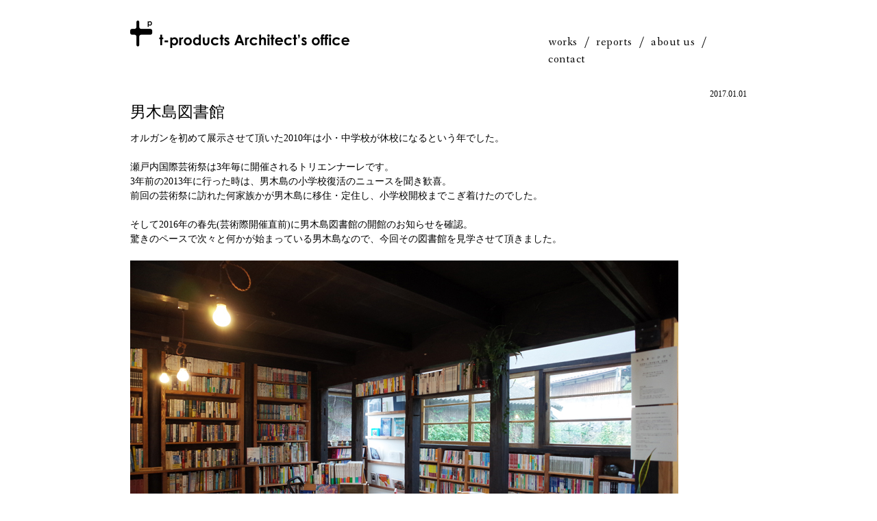

--- FILE ---
content_type: text/html; charset=UTF-8
request_url: https://t-products.net/reports/others/1926/
body_size: 8317
content:
<!doctype html>
<html lang="ja">
<head>
	<meta name="google-site-verification" content="7HS1iod4glAvvTFcz_og1dAP1yZtpThZ-JlfzjqW_uo" />
<meta charset="UTF-8">
<meta name="viewport" content="width=900">
<meta name="description" content="">
<meta name="author" content="">
<meta name="keywords" content="">
<title>男木島図書館 | t-products Architect&#039;s Office</title>
<link rel="shortcut icon" href="">
<script src="https://code.jquery.com/jquery-1.8.2.min.js"></script>
<script src="https://t-products.net/wp-content/themes/tproducts/assets/js/jquery.flexslider-min.js"></script>
<script src="https://t-products.net/wp-content/themes/tproducts/assets/js/script.js"></script>
<link rel="stylesheet" href="https://t-products.net/wp-content/themes/tproducts/assets/css/import.css">
<link rel="stylesheet" href="https://t-products.net/wp-content/themes/tproducts/assets/css/style.css">
<link rel="stylesheet" href="https://t-products.net/wp-content/themes/tproducts/assets/css/wp.css">
<link rel="stylesheet" href="https://t-products.net/wp-content/themes/tproducts/assets/css/flexslider.css">

<!--<meta property="og:locale" content="ja_JP">
<meta property="og:title" content="t-products Architect's Office">
<meta property="og:description" content="">
<meta property="og:url" content="http://www.t-products.net/">
<meta property="og:site_name" content="t-products Architect's Office">
<meta property="og:type" content="article">
<meta property="og:image" content="https://t-products.net/wp-content/themes/tproducts/assets/imgdir/common/opg.jpg">-->
<!--[if lt IE 9]>
<script src="http://html5shiv.googlecode.com/svn/trunk/html5.js"></script>
<![endif]-->
<meta name='robots' content='max-image-preview:large' />
<link rel='dns-prefetch' href='//fonts.googleapis.com' />
<script type="text/javascript">
window._wpemojiSettings = {"baseUrl":"https:\/\/s.w.org\/images\/core\/emoji\/14.0.0\/72x72\/","ext":".png","svgUrl":"https:\/\/s.w.org\/images\/core\/emoji\/14.0.0\/svg\/","svgExt":".svg","source":{"concatemoji":"https:\/\/t-products.net\/wp-includes\/js\/wp-emoji-release.min.js?ver=6.3.7"}};
/*! This file is auto-generated */
!function(i,n){var o,s,e;function c(e){try{var t={supportTests:e,timestamp:(new Date).valueOf()};sessionStorage.setItem(o,JSON.stringify(t))}catch(e){}}function p(e,t,n){e.clearRect(0,0,e.canvas.width,e.canvas.height),e.fillText(t,0,0);var t=new Uint32Array(e.getImageData(0,0,e.canvas.width,e.canvas.height).data),r=(e.clearRect(0,0,e.canvas.width,e.canvas.height),e.fillText(n,0,0),new Uint32Array(e.getImageData(0,0,e.canvas.width,e.canvas.height).data));return t.every(function(e,t){return e===r[t]})}function u(e,t,n){switch(t){case"flag":return n(e,"\ud83c\udff3\ufe0f\u200d\u26a7\ufe0f","\ud83c\udff3\ufe0f\u200b\u26a7\ufe0f")?!1:!n(e,"\ud83c\uddfa\ud83c\uddf3","\ud83c\uddfa\u200b\ud83c\uddf3")&&!n(e,"\ud83c\udff4\udb40\udc67\udb40\udc62\udb40\udc65\udb40\udc6e\udb40\udc67\udb40\udc7f","\ud83c\udff4\u200b\udb40\udc67\u200b\udb40\udc62\u200b\udb40\udc65\u200b\udb40\udc6e\u200b\udb40\udc67\u200b\udb40\udc7f");case"emoji":return!n(e,"\ud83e\udef1\ud83c\udffb\u200d\ud83e\udef2\ud83c\udfff","\ud83e\udef1\ud83c\udffb\u200b\ud83e\udef2\ud83c\udfff")}return!1}function f(e,t,n){var r="undefined"!=typeof WorkerGlobalScope&&self instanceof WorkerGlobalScope?new OffscreenCanvas(300,150):i.createElement("canvas"),a=r.getContext("2d",{willReadFrequently:!0}),o=(a.textBaseline="top",a.font="600 32px Arial",{});return e.forEach(function(e){o[e]=t(a,e,n)}),o}function t(e){var t=i.createElement("script");t.src=e,t.defer=!0,i.head.appendChild(t)}"undefined"!=typeof Promise&&(o="wpEmojiSettingsSupports",s=["flag","emoji"],n.supports={everything:!0,everythingExceptFlag:!0},e=new Promise(function(e){i.addEventListener("DOMContentLoaded",e,{once:!0})}),new Promise(function(t){var n=function(){try{var e=JSON.parse(sessionStorage.getItem(o));if("object"==typeof e&&"number"==typeof e.timestamp&&(new Date).valueOf()<e.timestamp+604800&&"object"==typeof e.supportTests)return e.supportTests}catch(e){}return null}();if(!n){if("undefined"!=typeof Worker&&"undefined"!=typeof OffscreenCanvas&&"undefined"!=typeof URL&&URL.createObjectURL&&"undefined"!=typeof Blob)try{var e="postMessage("+f.toString()+"("+[JSON.stringify(s),u.toString(),p.toString()].join(",")+"));",r=new Blob([e],{type:"text/javascript"}),a=new Worker(URL.createObjectURL(r),{name:"wpTestEmojiSupports"});return void(a.onmessage=function(e){c(n=e.data),a.terminate(),t(n)})}catch(e){}c(n=f(s,u,p))}t(n)}).then(function(e){for(var t in e)n.supports[t]=e[t],n.supports.everything=n.supports.everything&&n.supports[t],"flag"!==t&&(n.supports.everythingExceptFlag=n.supports.everythingExceptFlag&&n.supports[t]);n.supports.everythingExceptFlag=n.supports.everythingExceptFlag&&!n.supports.flag,n.DOMReady=!1,n.readyCallback=function(){n.DOMReady=!0}}).then(function(){return e}).then(function(){var e;n.supports.everything||(n.readyCallback(),(e=n.source||{}).concatemoji?t(e.concatemoji):e.wpemoji&&e.twemoji&&(t(e.twemoji),t(e.wpemoji)))}))}((window,document),window._wpemojiSettings);
</script>
<style type="text/css">
img.wp-smiley,
img.emoji {
	display: inline !important;
	border: none !important;
	box-shadow: none !important;
	height: 1em !important;
	width: 1em !important;
	margin: 0 0.07em !important;
	vertical-align: -0.1em !important;
	background: none !important;
	padding: 0 !important;
}
</style>
	<link rel='stylesheet' id='wp-block-library-css' href='https://t-products.net/wp-includes/css/dist/block-library/style.min.css?ver=6.3.7' type='text/css' media='all' />
<style id='classic-theme-styles-inline-css' type='text/css'>
/*! This file is auto-generated */
.wp-block-button__link{color:#fff;background-color:#32373c;border-radius:9999px;box-shadow:none;text-decoration:none;padding:calc(.667em + 2px) calc(1.333em + 2px);font-size:1.125em}.wp-block-file__button{background:#32373c;color:#fff;text-decoration:none}
</style>
<style id='global-styles-inline-css' type='text/css'>
body{--wp--preset--color--black: #000000;--wp--preset--color--cyan-bluish-gray: #abb8c3;--wp--preset--color--white: #ffffff;--wp--preset--color--pale-pink: #f78da7;--wp--preset--color--vivid-red: #cf2e2e;--wp--preset--color--luminous-vivid-orange: #ff6900;--wp--preset--color--luminous-vivid-amber: #fcb900;--wp--preset--color--light-green-cyan: #7bdcb5;--wp--preset--color--vivid-green-cyan: #00d084;--wp--preset--color--pale-cyan-blue: #8ed1fc;--wp--preset--color--vivid-cyan-blue: #0693e3;--wp--preset--color--vivid-purple: #9b51e0;--wp--preset--gradient--vivid-cyan-blue-to-vivid-purple: linear-gradient(135deg,rgba(6,147,227,1) 0%,rgb(155,81,224) 100%);--wp--preset--gradient--light-green-cyan-to-vivid-green-cyan: linear-gradient(135deg,rgb(122,220,180) 0%,rgb(0,208,130) 100%);--wp--preset--gradient--luminous-vivid-amber-to-luminous-vivid-orange: linear-gradient(135deg,rgba(252,185,0,1) 0%,rgba(255,105,0,1) 100%);--wp--preset--gradient--luminous-vivid-orange-to-vivid-red: linear-gradient(135deg,rgba(255,105,0,1) 0%,rgb(207,46,46) 100%);--wp--preset--gradient--very-light-gray-to-cyan-bluish-gray: linear-gradient(135deg,rgb(238,238,238) 0%,rgb(169,184,195) 100%);--wp--preset--gradient--cool-to-warm-spectrum: linear-gradient(135deg,rgb(74,234,220) 0%,rgb(151,120,209) 20%,rgb(207,42,186) 40%,rgb(238,44,130) 60%,rgb(251,105,98) 80%,rgb(254,248,76) 100%);--wp--preset--gradient--blush-light-purple: linear-gradient(135deg,rgb(255,206,236) 0%,rgb(152,150,240) 100%);--wp--preset--gradient--blush-bordeaux: linear-gradient(135deg,rgb(254,205,165) 0%,rgb(254,45,45) 50%,rgb(107,0,62) 100%);--wp--preset--gradient--luminous-dusk: linear-gradient(135deg,rgb(255,203,112) 0%,rgb(199,81,192) 50%,rgb(65,88,208) 100%);--wp--preset--gradient--pale-ocean: linear-gradient(135deg,rgb(255,245,203) 0%,rgb(182,227,212) 50%,rgb(51,167,181) 100%);--wp--preset--gradient--electric-grass: linear-gradient(135deg,rgb(202,248,128) 0%,rgb(113,206,126) 100%);--wp--preset--gradient--midnight: linear-gradient(135deg,rgb(2,3,129) 0%,rgb(40,116,252) 100%);--wp--preset--font-size--small: 13px;--wp--preset--font-size--medium: 20px;--wp--preset--font-size--large: 36px;--wp--preset--font-size--x-large: 42px;--wp--preset--spacing--20: 0.44rem;--wp--preset--spacing--30: 0.67rem;--wp--preset--spacing--40: 1rem;--wp--preset--spacing--50: 1.5rem;--wp--preset--spacing--60: 2.25rem;--wp--preset--spacing--70: 3.38rem;--wp--preset--spacing--80: 5.06rem;--wp--preset--shadow--natural: 6px 6px 9px rgba(0, 0, 0, 0.2);--wp--preset--shadow--deep: 12px 12px 50px rgba(0, 0, 0, 0.4);--wp--preset--shadow--sharp: 6px 6px 0px rgba(0, 0, 0, 0.2);--wp--preset--shadow--outlined: 6px 6px 0px -3px rgba(255, 255, 255, 1), 6px 6px rgba(0, 0, 0, 1);--wp--preset--shadow--crisp: 6px 6px 0px rgba(0, 0, 0, 1);}:where(.is-layout-flex){gap: 0.5em;}:where(.is-layout-grid){gap: 0.5em;}body .is-layout-flow > .alignleft{float: left;margin-inline-start: 0;margin-inline-end: 2em;}body .is-layout-flow > .alignright{float: right;margin-inline-start: 2em;margin-inline-end: 0;}body .is-layout-flow > .aligncenter{margin-left: auto !important;margin-right: auto !important;}body .is-layout-constrained > .alignleft{float: left;margin-inline-start: 0;margin-inline-end: 2em;}body .is-layout-constrained > .alignright{float: right;margin-inline-start: 2em;margin-inline-end: 0;}body .is-layout-constrained > .aligncenter{margin-left: auto !important;margin-right: auto !important;}body .is-layout-constrained > :where(:not(.alignleft):not(.alignright):not(.alignfull)){max-width: var(--wp--style--global--content-size);margin-left: auto !important;margin-right: auto !important;}body .is-layout-constrained > .alignwide{max-width: var(--wp--style--global--wide-size);}body .is-layout-flex{display: flex;}body .is-layout-flex{flex-wrap: wrap;align-items: center;}body .is-layout-flex > *{margin: 0;}body .is-layout-grid{display: grid;}body .is-layout-grid > *{margin: 0;}:where(.wp-block-columns.is-layout-flex){gap: 2em;}:where(.wp-block-columns.is-layout-grid){gap: 2em;}:where(.wp-block-post-template.is-layout-flex){gap: 1.25em;}:where(.wp-block-post-template.is-layout-grid){gap: 1.25em;}.has-black-color{color: var(--wp--preset--color--black) !important;}.has-cyan-bluish-gray-color{color: var(--wp--preset--color--cyan-bluish-gray) !important;}.has-white-color{color: var(--wp--preset--color--white) !important;}.has-pale-pink-color{color: var(--wp--preset--color--pale-pink) !important;}.has-vivid-red-color{color: var(--wp--preset--color--vivid-red) !important;}.has-luminous-vivid-orange-color{color: var(--wp--preset--color--luminous-vivid-orange) !important;}.has-luminous-vivid-amber-color{color: var(--wp--preset--color--luminous-vivid-amber) !important;}.has-light-green-cyan-color{color: var(--wp--preset--color--light-green-cyan) !important;}.has-vivid-green-cyan-color{color: var(--wp--preset--color--vivid-green-cyan) !important;}.has-pale-cyan-blue-color{color: var(--wp--preset--color--pale-cyan-blue) !important;}.has-vivid-cyan-blue-color{color: var(--wp--preset--color--vivid-cyan-blue) !important;}.has-vivid-purple-color{color: var(--wp--preset--color--vivid-purple) !important;}.has-black-background-color{background-color: var(--wp--preset--color--black) !important;}.has-cyan-bluish-gray-background-color{background-color: var(--wp--preset--color--cyan-bluish-gray) !important;}.has-white-background-color{background-color: var(--wp--preset--color--white) !important;}.has-pale-pink-background-color{background-color: var(--wp--preset--color--pale-pink) !important;}.has-vivid-red-background-color{background-color: var(--wp--preset--color--vivid-red) !important;}.has-luminous-vivid-orange-background-color{background-color: var(--wp--preset--color--luminous-vivid-orange) !important;}.has-luminous-vivid-amber-background-color{background-color: var(--wp--preset--color--luminous-vivid-amber) !important;}.has-light-green-cyan-background-color{background-color: var(--wp--preset--color--light-green-cyan) !important;}.has-vivid-green-cyan-background-color{background-color: var(--wp--preset--color--vivid-green-cyan) !important;}.has-pale-cyan-blue-background-color{background-color: var(--wp--preset--color--pale-cyan-blue) !important;}.has-vivid-cyan-blue-background-color{background-color: var(--wp--preset--color--vivid-cyan-blue) !important;}.has-vivid-purple-background-color{background-color: var(--wp--preset--color--vivid-purple) !important;}.has-black-border-color{border-color: var(--wp--preset--color--black) !important;}.has-cyan-bluish-gray-border-color{border-color: var(--wp--preset--color--cyan-bluish-gray) !important;}.has-white-border-color{border-color: var(--wp--preset--color--white) !important;}.has-pale-pink-border-color{border-color: var(--wp--preset--color--pale-pink) !important;}.has-vivid-red-border-color{border-color: var(--wp--preset--color--vivid-red) !important;}.has-luminous-vivid-orange-border-color{border-color: var(--wp--preset--color--luminous-vivid-orange) !important;}.has-luminous-vivid-amber-border-color{border-color: var(--wp--preset--color--luminous-vivid-amber) !important;}.has-light-green-cyan-border-color{border-color: var(--wp--preset--color--light-green-cyan) !important;}.has-vivid-green-cyan-border-color{border-color: var(--wp--preset--color--vivid-green-cyan) !important;}.has-pale-cyan-blue-border-color{border-color: var(--wp--preset--color--pale-cyan-blue) !important;}.has-vivid-cyan-blue-border-color{border-color: var(--wp--preset--color--vivid-cyan-blue) !important;}.has-vivid-purple-border-color{border-color: var(--wp--preset--color--vivid-purple) !important;}.has-vivid-cyan-blue-to-vivid-purple-gradient-background{background: var(--wp--preset--gradient--vivid-cyan-blue-to-vivid-purple) !important;}.has-light-green-cyan-to-vivid-green-cyan-gradient-background{background: var(--wp--preset--gradient--light-green-cyan-to-vivid-green-cyan) !important;}.has-luminous-vivid-amber-to-luminous-vivid-orange-gradient-background{background: var(--wp--preset--gradient--luminous-vivid-amber-to-luminous-vivid-orange) !important;}.has-luminous-vivid-orange-to-vivid-red-gradient-background{background: var(--wp--preset--gradient--luminous-vivid-orange-to-vivid-red) !important;}.has-very-light-gray-to-cyan-bluish-gray-gradient-background{background: var(--wp--preset--gradient--very-light-gray-to-cyan-bluish-gray) !important;}.has-cool-to-warm-spectrum-gradient-background{background: var(--wp--preset--gradient--cool-to-warm-spectrum) !important;}.has-blush-light-purple-gradient-background{background: var(--wp--preset--gradient--blush-light-purple) !important;}.has-blush-bordeaux-gradient-background{background: var(--wp--preset--gradient--blush-bordeaux) !important;}.has-luminous-dusk-gradient-background{background: var(--wp--preset--gradient--luminous-dusk) !important;}.has-pale-ocean-gradient-background{background: var(--wp--preset--gradient--pale-ocean) !important;}.has-electric-grass-gradient-background{background: var(--wp--preset--gradient--electric-grass) !important;}.has-midnight-gradient-background{background: var(--wp--preset--gradient--midnight) !important;}.has-small-font-size{font-size: var(--wp--preset--font-size--small) !important;}.has-medium-font-size{font-size: var(--wp--preset--font-size--medium) !important;}.has-large-font-size{font-size: var(--wp--preset--font-size--large) !important;}.has-x-large-font-size{font-size: var(--wp--preset--font-size--x-large) !important;}
.wp-block-navigation a:where(:not(.wp-element-button)){color: inherit;}
:where(.wp-block-post-template.is-layout-flex){gap: 1.25em;}:where(.wp-block-post-template.is-layout-grid){gap: 1.25em;}
:where(.wp-block-columns.is-layout-flex){gap: 2em;}:where(.wp-block-columns.is-layout-grid){gap: 2em;}
.wp-block-pullquote{font-size: 1.5em;line-height: 1.6;}
</style>
<link rel='stylesheet' id='twentyfourteen-lato-css' href='//fonts.googleapis.com/css?family=Lato%3A300%2C400%2C700%2C900%2C300italic%2C400italic%2C700italic' type='text/css' media='all' />
<link rel='stylesheet' id='genericons-css' href='https://t-products.net/wp-content/themes/tproducts/genericons/genericons.css?ver=3.0.2' type='text/css' media='all' />
<link rel='stylesheet' id='twentyfourteen-style-css' href='https://t-products.net/wp-content/themes/tproducts/style.css?ver=6.3.7' type='text/css' media='all' />
<!--[if lt IE 9]>
<link rel='stylesheet' id='twentyfourteen-ie-css' href='https://t-products.net/wp-content/themes/tproducts/css/ie.css?ver=20131205' type='text/css' media='all' />
<![endif]-->
<script type='text/javascript' src='https://t-products.net/wp-includes/js/jquery/jquery.min.js?ver=3.7.0' id='jquery-core-js'></script>
<script type='text/javascript' src='https://t-products.net/wp-includes/js/jquery/jquery-migrate.min.js?ver=3.4.1' id='jquery-migrate-js'></script>
<link rel="https://api.w.org/" href="https://t-products.net/wp-json/" /><link rel="alternate" type="application/json" href="https://t-products.net/wp-json/wp/v2/posts/1926" /><link rel="canonical" href="https://t-products.net/reports/others/1926/" />
<link rel="alternate" type="application/json+oembed" href="https://t-products.net/wp-json/oembed/1.0/embed?url=https%3A%2F%2Ft-products.net%2Freports%2Fothers%2F1926%2F" />
<link rel="alternate" type="text/xml+oembed" href="https://t-products.net/wp-json/oembed/1.0/embed?url=https%3A%2F%2Ft-products.net%2Freports%2Fothers%2F1926%2F&#038;format=xml" />
<style type="text/css">.recentcomments a{display:inline !important;padding:0 !important;margin:0 !important;}</style><link rel="icon" href="https://t-products.net/wp-content/uploads/2023/09/cropped-fav-32x32.png" sizes="32x32" />
<link rel="icon" href="https://t-products.net/wp-content/uploads/2023/09/cropped-fav-192x192.png" sizes="192x192" />
<link rel="apple-touch-icon" href="https://t-products.net/wp-content/uploads/2023/09/cropped-fav-180x180.png" />
<meta name="msapplication-TileImage" content="https://t-products.net/wp-content/uploads/2023/09/cropped-fav-270x270.png" />
		<style type="text/css" id="wp-custom-css">
			.footer__icon img {
	    max-width: 30px;
    margin-bottom: 10px;
    margin-top: -20px;
}

.cpy {
	display: flex!important;
	justify-content: space-between;
	width: 100%;
	margin-right: 60px;
	align-items: center;
	    width: 80vw;
}

.cpy p {
	display: inline-block;
}

.footer__icon-sp {
	display: inline-block;
}

.footer__icon-sp  img {
	   max-width: 60px;
}

.footer__icon-sp a {
	display: block;
	line-height: 1;
}

#map {
	display: none;
}
.google__map {
	max-width: 720px;
	height: 500px;
	margin: 0 auto;
}

@media(max-width: 500px) {
	.google__map {
		max-width: inherit;
	}
}		</style>
		</head>
<body>

<div class="header clearfix">
    <h1><a href="https://t-products.net/"><img src="https://t-products.net/wp-content/themes/tproducts/assets/imgdir/common/logo.gif" alt="t-products Architect&#039;s Office"></a></h1>
    <ul class="navi fx_l wbf clearfix">
        <li><span><a href="https://t-products.net/works/">works</a></span>/</li>
        <li><span><a href="https://t-products.net/reports/">reports</a></span>/</li>
        <li><span><a href="https://t-products.net/about/">about us</a></span>/</li>
        <li><a href="https://t-products.net/contact/">contact</a></li>
    </ul>
</div>

<div class="wrapper clearfix" id="pg-reports">
    <div class="unit mb80">
        <p class="date">2017.01.01</p>
        <h2>男木島図書館</h2>
        			
		<p>オルガンを初めて展示させて頂いた2010年は小・中学校が休校になるという年でした。<br />
<br />
瀬戸内国際芸術祭は3年毎に開催されるトリエンナーレです。<br />
3年前の2013年に行った時は、男木島の小学校復活のニュースを聞き歓喜。<br />
前回の芸術祭に訪れた何家族かが男木島に移住・定住し、小学校開校までこぎ着けたのでした。<br />
<br />
そして2016年の春先(芸術際開催直前)に男木島図書館の開館のお知らせを確認。<br />
驚きのペースで次々と何かが始まっている男木島なので、今回その図書館を見学させて頂きました。<br />
<br />
<img decoding="async" fetchpriority="high" class="alignnone size-full wp-image-1929" src="https://t-products.net/wp-content/uploads/2017/01/001-1.jpg" alt="001" width="800" height="530" srcset="https://t-products.net/wp-content/uploads/2017/01/001-1.jpg 800w, https://t-products.net/wp-content/uploads/2017/01/001-1-768x509.jpg 768w" sizes="(max-width: 800px) 100vw, 800px" /><br />
<br />
この図書館は、移住した1家族の呼びかけにより、クラウドファンディングと有志何人かのサポートスタッフで自力改修をして造られました。<br />
島の空き家で使えそうな家屋を探し、改修DIYの状況はFBやHPでその都度発信して、というとても地道な工程で作っていました。<br />
<br />
私もこれらの工程をその都度チェックはしていましたし、この離島で何かを作るのは陸続きの場所と違って何かと手間がかかるのは体感していました。（オルガン制作時もビス一本無いために工程が中断することは良く有りました。坂も多いし道幅狭いし車も通れないので人力で坂を上がったり下ったり、、。）<br />
<br />
<img decoding="async" class="alignnone size-full wp-image-1930" src="https://t-products.net/wp-content/uploads/2017/01/002.jpg" alt="002" width="800" height="600" srcset="https://t-products.net/wp-content/uploads/2017/01/002.jpg 800w, https://t-products.net/wp-content/uploads/2017/01/002-768x576.jpg 768w" sizes="(max-width: 800px) 100vw, 800px" /><br />
<br />
その為、こんなにも短期間で、しかも蔵書も揃え、開館した！というニュースは驚きでした。当然ながら作ったご本人にお会いすると、どうやって、どういう方法でと矢次早に質問してしまいました。作り方はもちろん、島に住む人への説明や、開館してからの運営の仕方など、ちゃんと本業がある人が、地域の為の場所を運営するには？等々。<br />
<br />
<img decoding="async" src="https://t-products.net/wp-content/uploads/2017/01/003-2.jpg" alt="003" width="800" height="600" class="alignnone size-full wp-image-1936" srcset="https://t-products.net/wp-content/uploads/2017/01/003-2.jpg 800w, https://t-products.net/wp-content/uploads/2017/01/003-2-768x576.jpg 768w" sizes="(max-width: 800px) 100vw, 800px" /><br />
おいしいコーヒーが頂けるキッチン<br />
<br />
<img decoding="async" loading="lazy" src="https://t-products.net/wp-content/uploads/2017/01/004-1.jpg" alt="004" width="800" height="545" class="alignnone size-full wp-image-1937" srcset="https://t-products.net/wp-content/uploads/2017/01/004-1.jpg 800w, https://t-products.net/wp-content/uploads/2017/01/004-1-768x523.jpg 768w" sizes="(max-width: 800px) 100vw, 800px" /><br />
<br />
図書館には制作工程をまとめたファイルがあります。<br />
机の上に厚めのファイルがあるのがそのファイルです。（写真ちゃんと撮れて無くてすいません）<br />
さながら「ホールアースカタログ」の様な、男木版サバイバルブックの様な綿密なノウハウがまとめてあります。感服です。<br />
<br />
ここには屋根裏スペースもあり、色々なところで本を読めます。<br />
<img decoding="async" loading="lazy" src="https://t-products.net/wp-content/uploads/2017/01/005.jpg" alt="005" width="800" height="542" class="alignnone size-full wp-image-1938" srcset="https://t-products.net/wp-content/uploads/2017/01/005.jpg 800w, https://t-products.net/wp-content/uploads/2017/01/005-768x520.jpg 768w" sizes="(max-width: 800px) 100vw, 800px" /><br />
<br />
<img decoding="async" loading="lazy" src="https://t-products.net/wp-content/uploads/2017/01/006-1.jpg" alt="006" width="800" height="530" class="alignnone size-full wp-image-1939" srcset="https://t-products.net/wp-content/uploads/2017/01/006-1.jpg 800w, https://t-products.net/wp-content/uploads/2017/01/006-1-768x509.jpg 768w" sizes="(max-width: 800px) 100vw, 800px" /><br />
吹き抜けから下をのぞいた風景。ちょっとした秘密基地ですね。<br />
<br />
今回もう少し滞在時間があったらな～、というのが正直な所です。<br />
島にある家屋を改修して出来た空間を楽しむ、ちょっと公共の図書館では味わえない読書空間です。<br />
港も見えてしまったりします。<br />
<img decoding="async" loading="lazy" src="https://t-products.net/wp-content/uploads/2017/01/007.jpg" alt="007" width="800" height="530" class="alignnone size-full wp-image-1940" srcset="https://t-products.net/wp-content/uploads/2017/01/007.jpg 800w, https://t-products.net/wp-content/uploads/2017/01/007-768x509.jpg 768w" sizes="(max-width: 800px) 100vw, 800px" /><br />
<br />
私は芸術祭がご縁でここに滞在したのですが、むしろ制作時は島の人にしか会わない生活で、この島の日常にどっぷりつかりながらこの島の良さを体感していました。芸術祭期間中というのは、少し非日常な世界が広がりそれは又良いのですが、この図書館は島の日常風景を作り出す、という点で非常に嬉しいです。<br />
<br />
男木島、平日行ってもゆっくり本を読める所があるし、コーヒーおいしいし、薪ストーブあります。<br />
見学させて頂きどうもありがとうございました。<br />
<br />
→<a href="http://ogijima-library.or.jp/"target="_blank"><span style="text-decoration: underline;"><span style="color: #0066cc;">男木島図書館</span></span></a>HPサイト</p>
		

    </div>




<ul class="subnavi">
        <li><span><a href="https://t-products.net/reports/">すべてのレポート</a></span>/</li>
	<li class="cat-item cat-item-26"><a href="https://t-products.net/reports/%e6%9d%be%e6%88%b8%e3%81%ae%e3%82%a2%e3%83%88%e3%83%aa%e3%82%a8/">松戸のアトリエ</a>
</li>
	<li class="cat-item cat-item-23"><a href="https://t-products.net/reports/matsumoto-house/">松本の家</a>
</li>
	<li class="cat-item cat-item-22"><a href="https://t-products.net/reports/toki-magariya/">土岐の曲り屋</a>
</li>
	<li class="cat-item cat-item-20"><a href="https://t-products.net/reports/%e6%96%b0%e5%ae%bf%ef%bd%8e%e6%94%b9%e4%bf%ae/">新宿Ｎ改修</a>
</li>
	<li class="cat-item cat-item-18"><a href="https://t-products.net/reports/kenbunrepo/">見聞レポ</a>
</li>
	<li class="cat-item cat-item-17"><a href="https://t-products.net/reports/kagurazakakaishu/">神楽坂改修</a>
</li>
	<li class="cat-item cat-item-16"><a href="https://t-products.net/reports/nisihatibistro/">ニシハチビストロ</a>
</li>
	<li class="cat-item cat-item-15"><a href="https://t-products.net/reports/kiyose-yk/">ごろりの家</a>
</li>
	<li class="cat-item cat-item-10"><a href="https://t-products.net/reports/others/">その他</a>
</li>



</ul>

        
    <div class="pagenation">
    		<p><span class="mr10"><a href="https://t-products.net/reports/kenbunrepo/1950/" rel="prev">&lt;&nbsp;back</a></span>|<span class="mr10 ml10"><a href="https://t-products.net/reports/">all articles</a></span>|<span class="ml10"><a href="https://t-products.net/reports/others/1891/" rel="next">next&nbsp;&gt;</a></span></p>
    </div>

<div class="archives b0">
  <div>
    <table>
        <tr>
    <th>2024.01.08</th>
    <td><a href="https://t-products.net/reports/others/4386/">2024年 今年も宜しくお願い致します。</a></td>
    </tr>
        <tr>
    <th>2023.12.29</th>
    <td><a href="https://t-products.net/information/4368/">松戸のアトリエが「住む。」に掲載されました。</a></td>
    </tr>
        <tr>
    <th>2023.10.29</th>
    <td><a href="https://t-products.net/information/4315/">「ゆるまがりの家」の解説動画が紹介されました。</a></td>
    </tr>
        <tr>
    <th>2023.08.13</th>
    <td><a href="https://t-products.net/reports/%e6%9d%be%e6%88%b8%e3%81%ae%e3%82%a2%e3%83%88%e3%83%aa%e3%82%a8/3977/">松戸のアトリエ　住処になる</a></td>
    </tr>
        <tr>
    <th>2023.08.05</th>
    <td><a href="https://t-products.net/reports/%e6%9d%be%e6%88%b8%e3%81%ae%e3%82%a2%e3%83%88%e3%83%aa%e3%82%a8/3799/">松戸のアトリエ　出来立て写真</a></td>
    </tr>
        </table>
  </div>
  <p class="readmore"><a href="https://t-products.net/reports/">all articles ></a></p>
</div>

</div>
<!-- wrapper -->

<div class="footer fx_s">
	<div class="footer__icon"><a href="https://www.instagram.com/t_products_architects/" target="_blank"><img src="https://t-products.net/wp-content/uploads/2023/09/icon-insta.png"></a></div>
    <p>有限会社ティー・プロダクツ建築設計事務所</p>
    <p class="mb20"><span class="mr15">東京都新宿区岩戸町14ライオンズマンション神楽坂603</span><span class="mr15">TEL:03-6280-8720</span><span>FAX:03-6280-8744</span></p>
    <p class="wbf">&copy; 2014 t-products architect’s office.</p>
</div>
<script>
  (function(i,s,o,g,r,a,m){i['GoogleAnalyticsObject']=r;i[r]=i[r]||function(){
  (i[r].q=i[r].q||[]).push(arguments)},i[r].l=1*new Date();a=s.createElement(o),
  m=s.getElementsByTagName(o)[0];a.async=1;a.src=g;m.parentNode.insertBefore(a,m)
  })(window,document,'script','//www.google-analytics.com/analytics.js','ga');

  ga('create', 'UA-57934090-1', 'auto');
  ga('send', 'pageview');
</script>
</body>
<script type='text/javascript' src='https://t-products.net/wp-content/themes/tproducts/js/functions.js?ver=20140319' id='twentyfourteen-script-js'></script>
</html>

--- FILE ---
content_type: text/css
request_url: https://t-products.net/wp-content/themes/tproducts/assets/css/import.css
body_size: -42
content:
@charset "UTF-8";

@import url(./reset.css);
@import url(./setup.css);

--- FILE ---
content_type: text/css
request_url: https://t-products.net/wp-content/themes/tproducts/assets/css/style.css
body_size: 1368
content:
@charset "UTF-8";
@import url(https://fonts.googleapis.com/css?family=Fanwood+Text);

.header, .wrapper, .footer { width:900px; margin:0 auto; }

/* ------------------------------------------------------------

	header

------------------------------------------------------------ */
.header { padding-top:30px; }
.header h1 { float:left; width:520px; }
.header .navi { float:right; width:300px; padding-top:19px; margin:0 -5px; text-align: right; letter-spacing:0.03em; letter-spacing:0.01em\9;  }
.header .navi li { display:inline; float:left; margin:0 5px; }
.header .navi li span { margin:0 10px 0 0; }

/* ------------------------------------------------------------

	common

------------------------------------------------------------ */
.wrapper { padding-top: 30px; }

.archives { padding-top:30px; margin:0 0 30px 0; border-top: dotted 1px #000000; }
.archives div { height:150px; padding: 10px 20px 10px 0; overflow: auto; }
.archives table tr th { padding:0 20px 5px 0; font-weight:normal; vertical-align: top; }
.archives table tr td { padding:0 0 5px 0; }
.readmore { text-align: right; padding-top: 15px; font-family: "Fanwood Text"; }
.readmore a { border-bottom: 1px solid #666666; padding: 0 1px; }
.readmore a:hover { border: 0; }

.pagenation { text-align: center; margin-bottom: 60px; }
.pagenation p { font-family: "Fanwood Text"; }
.pagenation ul { margin: 0 auto; text-align: center; }
.pagenation ul li { display: -moz-inline-box; display: inline-block; margin:0 4px; }
.pagenation ul li strong { padding: 3px 7px 4px; background: #fcfcfc; border: 1px #666666 solid; }
.pagenation ul li a { padding: 3px 7px 4px; }

.subnavi { text-align: center; margin: 0 auto 30px auto; }
.subnavi li { display: inline; margin: 0 5px; }
.subnavi li span { margin:0 15px 0 0; }
.subnavi li .current { border-bottom: 1px solid #000000; }
.subnavi li a:hover { border-bottom: 1px solid #000000; }

/* ------------------------------------------------------------

	index

------------------------------------------------------------ */
#pg-index .slider { width:900px; height:600px; margin-bottom: 30px; }
#pg-index .news { /*height:40px;*/ margin-bottom: 50px; }
#pg-index .news div { float:left; width:135px; /*height:40px;*/ }
#pg-index .news div h2 { letter-spacing: 0.03em; font-size:123.1%\9; line-height: 1; }
#pg-index .news dl { float:right; width:740px; padding-left:50px; overflow: none; border-left:1px solid #666666; }
#pg-index .news dl dt { width: 87px; float: left; padding-right: 2px; }
#pg-index .news dl dd { margin-left: 87px; }

#pg-index .reports { float:left; width:500px; }
#pg-index .reports h2 { font-size: 197%; line-height: 1; }
#pg-index .reports .unit { margin-bottom: 40px; }
#pg-index .reports .unit h3 { padding-top:20px; }

#pg-index .works { float:right; width:300px; }
#pg-index .works h2 { font-size: 197%; line-height: 1; }
#pg-index .works .unit {  margin-bottom: 30px; }
#pg-index .works .unit p { text-align: right; padding-top: 5px; font-size:123.1%; letter-spacing:0.03em; }

/* ------------------------------------------------------------

	works

------------------------------------------------------------ */
#pg-works .unit { padding:0 10px; }
#pg-works .unit ul li { width:180px; display: inline; float: left; margin: 0 20px 40px 20px; }
#pg-works .unit ul li p { text-align: center; height:16px; }
#pg-works .unit ul li a { display:block; margin-bottom: 5px; }

/* ------------------------------------------------------------

	works detail

------------------------------------------------------------ */
#pg-detail .date { text-align: right; font-size:85%; }
#pg-detail h2 { font-size:123.1%; margin-bottom: 10px; font-size:167%; }
#pg-detail .slider { width:900px; height:630px; margin-bottom: 15px; }
#pg-detail table.info { width:600px; float:left; margin-bottom: 40px; }
#pg-detail table.info tr th { width:80px; padding: 0 20px 10px 0; vertical-align: top; }
#pg-detail table.info tr td { padding:0 0 10px 0; }

/* ------------------------------------------------------------

	reports

------------------------------------------------------------ */
#pg-reports .unit .date { text-align: right; font-size:85%; }
#pg-reports .unit h2 { font-size:167%; margin-bottom: 10px; }


/* ------------------------------------------------------------

	about

------------------------------------------------------------ */
#pg-about .unit { margin-bottom: 100px; }
#pg-about .unit h2 { text-align: center; margin-bottom: 30px; font-size:167%; }
#pg-about .unit #greeting { width:720px; text-align: center; margin: 0 auto; }
#pg-about .unit #greeting .photo { width:160px; float:left; }
#pg-about .unit #greeting dl { width:560px; float:right; padding:20px 20px 20px 40px; text-align: left; }
#pg-about .unit #greeting dl dt { width:120px; padding-bottom:10px; float:left; }
#pg-about .unit #greeting dl dd { margin-left:120px; padding-bottom:10px; }
#pg-about .unit #company table { width:1%; margin:0 auto; }
#pg-about .unit #company table tr th { padding: 0 30px 20px 0; white-space: nowrap; }
#pg-about .unit #company table tr td { padding:0 0 20px 0; white-space: nowrap; }
#pg-about .unit #company dl dt {width:60px; float:left; padding-right: 10px;}
#pg-about .unit #company dl dd { width:348px; margin-left: 60px; }
#pg-about .unit #company #map { width: 500px; height:500px; margin:0 auto; }


/* -- 141224 add -- */
#pg-about .unit #greeting .prof_table { width: 532px; float: right; }
#pg-about .unit #greeting .prof_table th { width: 70px; padding: 10px 0px 0px 0px; vertical-align: top;}
#pg-about .unit #greeting .prof_table td { width: 442px; padding: 10px 0px 0px 20px; vertical-align: top;}


/* ------------------------------------------------------------

	media

------------------------------------------------------------ */
#pg-media h2 { text-align: center; margin-bottom: 50px; font-size:167%; }
#pg-media .unit { width:720px; margin:0 auto 60px auto; padding:0 20px 60px 20px; border-bottom: 1px solid #cccccc; }
#pg-media .unit .photo { width:150px; float:left; text-align: center; }
#pg-media .unit .detail { width:520px; float:right; padding-left:20px; }
#pg-media .unit .detail dl { }
#pg-media .unit .detail dl dt { padding-bottom: 10px; }
#pg-media .unit .detail dl dd { padding-bottom: 20px;}

/* ------------------------------------------------------------

	contact

------------------------------------------------------------ */
#pg-contact h2 { text-align: center; margin-bottom: 30px; font-size:167%; }
#pg-contact .unit { margin-bottom: 100px; }


/* ------------------------------------------------------------

	archives

------------------------------------------------------------ */
#pg-archives h2 { text-align: center; margin-bottom: 30px; font-size:167%; }
#pg-archives .unit table { width:720px; margin:0 auto; }
#pg-archives .unit table tr th { vertical-align: top; padding:0 0 20px 0; }
#pg-archives .unit table tr td { padding:0 10px 20px 20px; }


/* ------------------------------------------------------------

	footer

------------------------------------------------------------ */
.footer { padding:50px 0; border-top: 1px solid #666666; text-align: center; }

--- FILE ---
content_type: text/css
request_url: https://t-products.net/wp-content/themes/tproducts/assets/css/wp.css
body_size: 299
content:
@charset "UTF-8";

#pg-reports .subnavi li.cat-item {
	padding-right: 15px;
	padding-left: 5px;
	border-right: #000 solid 1px;
}


/*
.pagenation { text-align: center; margin-bottom: 60px; }
.pagenation p { font-family: "Fanwood Text"; }
.pagenation ul { margin: 0 auto; text-align: center; }
.pagenation ul li { display: -moz-inline-box; display: inline-block; margin:0 4px; }
.pagenation ul li strong { padding: 3px 7px 4px; background: #fcfcfc; border: 1px #666666 solid; }
.pagenation ul li a { padding: 3px 7px 4px; }
*/

.wp-pagenavi {  margin: 0 auto 60px; text-align: center; /*font-family: "Fanwood Text";*/ /*font-size:85%;*/ }
/*
.wp-pagenavi a { 
font-family: "Fanwood Text";
display: -moz-inline-box; display: inline-block; margin:0 4px;
}
*/

.wp-pagenavi span.current { padding: 3px 7px 4px; background: #fcfcfc; border: 1px #666666 solid; }
.wp-pagenavi a { padding: 3px 7px 4px; }

table th {
	width: 10%;
	white-space: nowrap;
}

table td {
	width: 90%;
}


--- FILE ---
content_type: text/css
request_url: https://t-products.net/wp-content/themes/tproducts/style.css?ver=6.3.7
body_size: 21
content:
/*
Theme Name: t-products
Theme URI:
Author: t-products
Author URI:
Description: t-productsのテーマ
Version: 1.0
License:
License URI:
Tags:
Text Domain:
*/


--- FILE ---
content_type: text/css
request_url: https://t-products.net/wp-content/themes/tproducts/assets/css/reset.css
body_size: 1029
content:
@charset "utf-8";
/*---------------------------------------------------------------------
Style Reset
---------------------------------------------------------------------*/

/* -- html -- */
* {margin:0; padding:0; -webkit-box-sizing:border-box; -moz-box-sizing:border-box; -o-box-sizing:border-box; -ms-box-sizing:border-box; box-sizing:border-box;} 
html {overflow-y:scroll; color:#000000;}

/* -- body -- */
body {}
	* html body {font-family:"Hiragino Mincho Pro", "ヒラギノ明朝 Pro W3", "ＭＳ Ｐ明朝", serif;}/* for IE6 */
	*+html body {font-family:"Hiragino Mincho Pro", "ヒラギノ明朝 Pro W3", "ＭＳ Ｐ明朝", serif;}/* for IE7 */
	html>/**/body {font-family:"Hiragino Mincho Pro", "ヒラギノ明朝 Pro W3",  "ＭＳ Ｐ明朝", serif;}/* for IE8 */
	html:not(:target) body { font-family:"Hiragino Mincho Pro", "ヒラギノ明朝 Pro W3", "ＭＳ Ｐ明朝", serif;}/* for modern browser not IE8(FF,safari,chrome,opera) */

/* -- other tags -- */
a {overflow:hidden; cursor:pointer;}
a img, img {border:0;}

a{ outline: none; }
a:focus{ -moz-outline-style: none; }

abbr, acronym {border:0;}
caption, th {text-align:left; font-weight: normal;}
code, kbd, pre, samp, tt {font-family:monospace; line-height:100%;}
　*+html code, kbd, pre, samp, tt {font-size:108%;} /* for IE7 */
h1, h2, h3, h4, h5, h6 {font-size:100%; font-weight:normal;}
ol, ul {list-style:none;}
q:before, q:after {content:'';}
button, fieldset, form, input, label, legend, select, textarea {font-family:inherit; font-size:100%; font-style:inherit; font-weight:inherit; margin:0; padding:0; vertical-align:baseline;}
fieldset {border:none;}
table {border-collapse:collapse; border-spacing:0; font-size:100%;}/* tables still need 'cellspacing="0"' */
object {outline:none;}

img{ border: none; padding:0; margin:0; vertical-align:middle;}

p{_line-height:2em;} /* for IE6 */

/* html5.js */
article,aside,canvas,details,figcaption,figure,footer,header,hgroup,menu,nav,section,summary,#footer {  
    display:block;  
}  


/*---------------------------------------------------------------------
Style Setup
---------------------------------------------------------------------*/

/* -- layout -- */
.left {float:left; display:inline;}
.right {float:right; display:inline;}
.center {text-align:center;}
.alignRight{text-align:right !important;}
.alignLeft{text-align:left !important;}

.clear {clear:both;}

.over{ overflow:hidden;}


/* -- link -- */
a { text-decoration:underline; color:#003559; outline:none;}
a:hover { text-decoration:none; color:#003559;}
a:hover img { -moz-opacity:0.7; opacity:0.7; filter: alpha(opacity=70); }
a:hover img.none { -moz-opacity:1; opacity:1; filter: alpha(opacity=100); }
/* -- clearfix -- */
.clearfix:after { 
	visibility: hidden;
	display: block;
	font-size: 0;
	content: " ";
	clear: both;
	height: 0;
	}
  * html .clearfix { zoom: 1; } /* IE6 */
  *:first-child+html .clearfix { zoom: 1; } /* IE7 */









--- FILE ---
content_type: text/css
request_url: https://t-products.net/wp-content/themes/tproducts/assets/css/setup.css
body_size: 2630
content:
@charset "utf-8";

/*-------------------------------

	マージン設定
	
-------------------------------*/
/* 余白上 */
.mt00 { margin-top:0px !important; }
.mt03 { margin-top:3px !important; }
.mt05 { margin-top:5px !important; }
.mt10 { margin-top:10px !important; }
.mt15 { margin-top:15px !important; }
.mt20 { margin-top:20px !important; }
.mt30 { margin-top:30px !important; }
.mt40 { margin-top:40px; }

.nmt00 { margin-top:-0px !important; }
.nmt05 { margin-top:-5px !important; }
.nmt10 { margin-top:-10px !important; }
.nmt15 { margin-top:-15px !important; }
.nmt20 { margin-top:-20px !important; }
.nmt30 { margin-top:-30px !important; }
.nmt40 { margin-top:-40px !important; }

/* 余白下 */
.mb00 { margin-bottom:0 !important; }
.mb01 { margin-bottom:1px !important; }
.mb03 { margin-bottom:3px !important; }
.mb05 { margin-bottom:5px !important; }
.mb07 { margin-bottom:7px !important; }
.mb10 { margin-bottom:10px !important; }
.mb15 { margin-bottom:15px !important; }
.mb18 { margin-bottom:18px !important; }
.mb20 { margin-bottom:20px !important; }
.mb25 { margin-bottom:25px !important; }
.mb28 { margin-bottom:28px !important; }
.mb30 { margin-bottom:30px !important; }
.mb35 { margin-bottom:35px !important; }
.mb40 { margin-bottom:40px !important; }
.mb45 { margin-bottom:45px !important; }
.mb50 { margin-bottom:50px !important; }
.mb55 { margin-bottom:55px !important; }
.mb60 { margin-bottom:60px !important; }
.mb70 { margin-bottom:70px !important; }
.mb80 { margin-bottom:80px !important; }
.mb85 { margin-bottom:85px !important; }
.mb90 { margin-bottom:90px !important; }
.mb93 { margin-bottom:93px !important; }
.mb100 { margin-bottom:100px !important; }
.mb120 {margin-bottom:120px !important;}
.mbm10 {margin-bottom:-10px !important;}
.mbm15 {margin-bottom:-15px !important;}
.mbm20 {margin-bottom:-20px !important;}
.mbm25 {margin-bottom:-25px !important;}
.mbm30 {margin-bottom:-30px !important;}
.mbm40 {margin-bottom:-40px !important;}

/* 余白右 */
.mr00 { margin-right:0 !important; }
.mr01 { margin-right:1px !important; }
.mr10 { margin-right:10px !important; }
.mr12 { margin-right:12px !important; }
.mr15 { margin-right:15px !important; }
.mr20 { margin-right:20px !important; }
.mr25 { margin-right:25px !important; }
.mr30 { margin-right:30px !important; }
.mr40 { margin-right:40px !important; }
.mr50 { margin-right:50px !important; }
.mr60 { margin-right:60px !important; }
.mr70 { margin-right:70px !important; }
.mr80 { margin-right:80px !important; }
.mr90 { margin-right:90px !important; }

/* 余白左 */
.ml05 { margin-left:5px !important; }
.ml10 { margin-left:10px !important; }
.ml15 { margin-left:15px !important; }
.ml20 { margin-left:20px !important; }
.ml20 { margin-left:25px !important; }
.ml30 { margin-left:30px !important; }
.ml40 { margin-left:40px !important; }
.ml50 { margin-left:50px !important; }
.ml60 { margin-left:60px !important; }
.ml65 { margin-left:65px !important; }

.ml1em { margin-left:1em !important; }

/*-------------------------------

	ネガティブマージン設定
	
-------------------------------*/


/*-------------------------------

	パディング設定
	
-------------------------------*/
/* 余白上 */
.pt00 { padding-top:0 !important; }
.pt05 { padding-top:5px !important; }
.pt10 { padding-top:10px !important; }
.pt15 { padding-top:15px !important; }
.pt20 { padding-top:20px !important; }
.pt30 { padding-top:30px !important; }
.pt40 { padding-top:40px !important; }
.pt45 { padding-top:45px !important; }
.pt50 { padding-top:50px !important; }
.pt60 { padding-top:60px !important; }

/* 余白下 */
.pb00 { padding-bottom:0 !important; }
.pb05 { padding-bottom:5px !important; }
.pb10 { padding-bottom:10px !important; }
.pb15 { padding-bottom:15px !important; }
.pb20 { padding-bottom:20px !important; }
.pb30 { padding-bottom:30px !important; }
.pb35 { padding-bottom:35px !important; }
.pb40 { padding-bottom:40px !important; }
.pb60 { padding-bottom:60px; }

/* 余白右 */
.pr10 { padding-right:10px; }
.pr15 { padding-right:15px; }
.pr20 { padding-right:20px; }
.pr30 { padding-right:30px; }
.pr40 { padding-right:40px; }
.pr45 { padding-right:45px; }

/* 余白左 */
.pl10 { padding-left:10px; }
.pl20 { padding-left:20px; }
.pl30 { padding-left:30px; }
.pl1em { padding-left:1em; }
.pl2em { padding-left:2em; }
.pl3em { padding-left:3em; }

/* 余白全て */
.pA05 { padding:05px; }
.pA10 { padding:10px; }
.pA15 { padding:15px; }
.pA20 { padding:20px; }
.pA25 { padding:25px; }

/*-------------------------------

	余白無し
	
-------------------------------*/
.mp00 {
	margin:0 !important;
	padding:0 !important;
	}

/*-------------------------------

	余白オート
	
-------------------------------*/
.mla {margin-left:auto !important;}
.mra {margin-right:auto !important;}

/*-------------------------------

	line-height設定
	
-------------------------------*/
.lh10 { line-height:100%; }
.lh13 { line-height:130%; }
.lh14 { line-height:140%; }
.lh15 { line-height:150%; }
.lh16 { line-height:160%; }
.lh18 { line-height:180%; }
.lh20 { line-height:200%; }
.lh22 { line-height:220%; }
.lh24 { line-height:240%; }
/*-------------------------------

	インデント設定
	
-------------------------------*/
/* インデント設定 */
.ti1 { text-indent:1em; }
.ti2 { text-indent:2em; }
 
 /* ぶらさがりインデント処理 */
.ind05em { text-indent:-0.5em; margin-left:0.5em; }
.ind1em { text-indent:-1em; margin-left:1em; }
.ind2em { text-indent:-2em; margin-left:2em; }
.ind2Hem { text-indent:-2.5em; margin-left:2.5em; }
.ind3em { text-indent:-3em; margin-left:3em; }
.ind4Hem { text-indent:-4.5em; margin-left:4.5em; }

.lsm05 {letter-spacing:-0.06em;}
.ls-1 {letter-spacing:-1px;}
 
/*-------------------------------

	フォント設定
	
-------------------------------*/
/* フォントスタイル設定 */
.b { font-weight:bold !important; }
.n { font-weight:normal !important; }
.i { font-style:italic !important; }
.uld { text-decoration:underline !important; }

/* フォントカラー設定 */
.att { color:#CC0000 !important; }
.fGreen { color:#097947 !important; }
.fOrenge { color:#ff6600 !important; }
.fBlue { color:#70abdd !important; }
.fGray { color:#999 !important; }
.fBlack {color:#222 !important;}
.fRed { color:#e01a1a !important; }
.fPink {color:#fa0158 !important;}

/* フォントサイズ */
.fxx_s { font-size:77%; }
.fx_s { font-size:85%; }
.fs { font-size:93%; }
.fl { font-size:108%; }
.fx_l { font-size:123.1%; }
.fxx_l { font-size:167%; }
.fxxx_l { font-size:197%; }
.f10 { font-size:10px !important; }
.f12 { font-size:12px !important; }
.f14 {font-size:14px !important;}

/* スペーシング */
.nls004 { letter-spacing:-0.04em; }
.ls1px {letter-spacing:1px !important;}


/*-------------------------------

	TABLE設定
	
-------------------------------*/
table.bsc { border-collapse:collapse; border:1px solid #dfdfdf;}
table.bsc th ,
table.bsc td {border:1px solid #dfdfdf; padding:20px 20px 18px 20px; text-align:left; vertical-align:middle;line-height:160%;}
table.bsc th {background:#fafafa;}

/*-------------------------------

	画像・テキスト設定
	
-------------------------------*/
.imgR { float: right; margin: 0 0 10px 10px; display:inline; }
.imgL { float: left; margin: 0 10px 10px 0; display:inline; }
.imgBDR { padding:1px; border:1px solid #e6e6e6; }

/* テキスト処理 */
.txtR { text-align:right !important; }
.txtL { text-align:left !important; }
.txtC { text-align:center !important; }
.txtJ { text-align:justify !important; text-justify:inter-ideograph !important; }

/*-------------------------------

	リンク設定
	
-------------------------------*/
a {color:#000000; text-decoration:none; outline:none;}
a:hover { color:#666666;text-decoration:none;}
a:focus{ -moz-outline-style: none; }

a.l { text-decoration:underline; }
a:hover.l { text-decoration:none; }

/*-------------------------------

	リンク画像設定
	
-------------------------------*/
a img { border:none; outline:none; }
a img.act {filter:alpha(opacity=70); -moz-opacity:0.70; -khtml-opacity: 0.70; opacity:0.70; }
a:hover img.alpha {filter:alpha(opacity=70); -moz-opacity:0.70; -khtml-opacity: 0.70; opacity:0.70; }

/*a img.border { border-bottom:1px solid #7ebce3; }
a img.borderA { border-bottom:1px solid #000; }
a:hover img.border { border-bottom:1px solid #000; }
*/

/*-------------------------------

	その他設定
	
-------------------------------*/
img {
	vertical-align:bottom !important;
	line-height:0 !important;
	}

.dBlock { display:block; }
.dInline { display:inline; }

/* none */
.dNone { display:none; height:0px; overflow:hidden; }

/* white-space 設定 */
.noRap { white-space:nowrap; }

/* postiton */
.pstA { position:absolute; }
.pstR { position:relative; }

/* HR */
hr { clear:both; display:none;}

/*.bts {border-top:1px solid #dfdfdf;}
.bbs {border-bottom:1px solid #dfdfdf;}
.btd {background:url(../../imgdir/common/dot.gif) repeat-x top;}
.bbd {background:url(../../imgdir/common/dot.gif) repeat-x bottom;}*/
.b0 { border:0; }

/* ポジション 設定 */
.psR { position:relative; }
.psA { position:absolute; }

/* PDF */
/*a.ic-pdf {
	background:url(../imgdir/common/ic-pdf.gif) right 50% no-repeat;
	padding-right:20px;
	} 

a.ic-pdf02 {
	background:url(../imgdir/common/ic-pdf02.gif) right 50% no-repeat;
	padding-right:20px;
	} */

/* RSS */
/*a.ic-rss {
	background:url(../imgdir/common/ic-rss.gif) left 50% no-repeat;
	padding-left:1.2em;
	} 
*/
/* 外部リンク */
/*a.ic-newin {
	background:url(../imgdir/common/ic-newwin.gif) right 50% no-repeat;
	padding-right:10px;
	} 

a.ic-newin02 {
	background:url(../imgdir/common/ic-newwin02.gif) right 50% no-repeat;
	padding-right:10px;
	} 


.ic-up {
	margin-left:60px;
	padding-right:130px; 
	background:url(../imgdir/common/ic-up.gif) no-repeat 50% 0; }
*/
/*-------------------------------

	テキストリンク設定
	
-------------------------------*/

/* 改行 */
.wpNo { white-space:nowrap !important; }


/* リンク下線 */
/*a.l { text-decoration:underline !important; }*/
/*a:hover.l { text-decoration:none !important; }*/

/*----------------------------------------------------------------------

	レイアウト
	
-----------------------------------------------------------------------*/

/*-------------------------------
	BODY
-------------------------------*/
body {
  color: #000000;
	font-family: 'Fanwood Text', 'Hiragino Mincho Pro W3', 'ヒラギノ明朝 Pro W3', serif;
	line-height:1.5;
	font-size: 14px;
	-webkit-font-smoothing: antialiased; \* Standard *\
	}
/*	::-moz-selection { background: #e4edf7; color: #000; text-shadow: none; }
	::selection { background: #e4edf7; color: #000; text-shadow: none; }*/

.wbf { font-family: "Fanwood Text"; }

/*-------------------------------
	フロート関連
-------------------------------*/
.left {
	float:left;
	display:inline; }
.right {
	float:right;
	display:inline; }
.center { text-align:center; }
.clear { clear:both; }


/*-------------------------------
	幅指定
-------------------------------*/
.w300 { width: 300px !important; }
.w320 { width: 320px !important; }
.w500	{ width:500px !important;}

.png ,
.png img {line-height: 0 !important;}

--- FILE ---
content_type: text/plain
request_url: https://www.google-analytics.com/j/collect?v=1&_v=j102&a=244046812&t=pageview&_s=1&dl=https%3A%2F%2Ft-products.net%2Freports%2Fothers%2F1926%2F&ul=en-us%40posix&dt=%E7%94%B7%E6%9C%A8%E5%B3%B6%E5%9B%B3%E6%9B%B8%E9%A4%A8%20%7C%20t-products%20Architect%27s%20Office&sr=1280x720&vp=1280x720&_u=IEBAAEABAAAAACAAI~&jid=1138615935&gjid=631232977&cid=442688254.1769318446&tid=UA-57934090-1&_gid=2062807712.1769318446&_r=1&_slc=1&z=399069153
body_size: -450
content:
2,cG-ZM9VXGBR7L

--- FILE ---
content_type: application/javascript
request_url: https://t-products.net/wp-content/themes/tproducts/assets/js/script.js
body_size: 122
content:
$(document).ready(function() {
	$('.flexslider').flexslider({
    animation: "fade",
    slideshowSpeed: 5000,
		animationSpeed: 500,
		controlNav: false,
		directionNav: false,
		prevText: "Prev",
		nextText: "Next",
		keyboard: false,
		start: function(slider) { slider.removeClass('loading');}
	});
  $('.flexslider-detail').flexslider({
    animation: "fade",
    slideshowSpeed: 5000,
		animationSpeed: 500,
		controlNav: false,
		//directionNav: false,
		prevText: "Prev",
		nextText: "Next",
		keyboard: false,
		start: function(slider) { slider.removeClass('loading'); }
  });
});